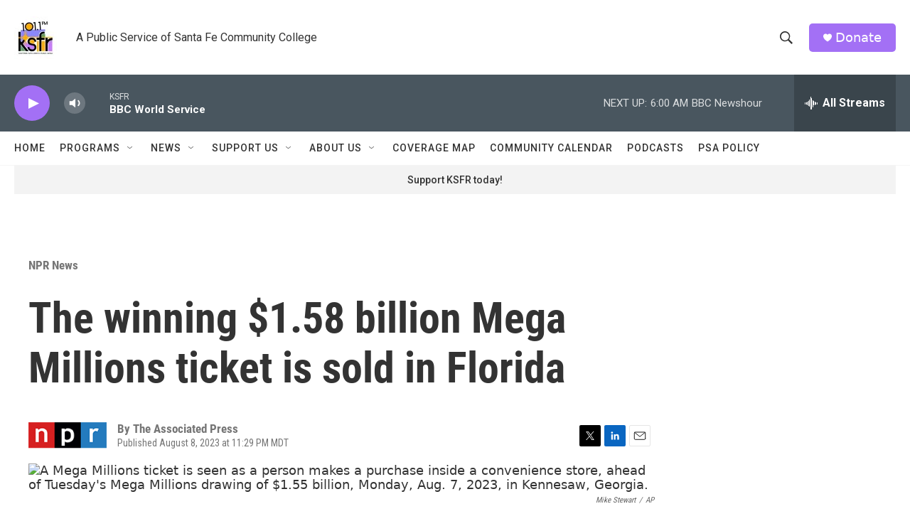

--- FILE ---
content_type: text/html; charset=utf-8
request_url: https://www.google.com/recaptcha/api2/aframe
body_size: 258
content:
<!DOCTYPE HTML><html><head><meta http-equiv="content-type" content="text/html; charset=UTF-8"></head><body><script nonce="WW_Fk2Yt26SgjeoFuebB5Q">/** Anti-fraud and anti-abuse applications only. See google.com/recaptcha */ try{var clients={'sodar':'https://pagead2.googlesyndication.com/pagead/sodar?'};window.addEventListener("message",function(a){try{if(a.source===window.parent){var b=JSON.parse(a.data);var c=clients[b['id']];if(c){var d=document.createElement('img');d.src=c+b['params']+'&rc='+(localStorage.getItem("rc::a")?sessionStorage.getItem("rc::b"):"");window.document.body.appendChild(d);sessionStorage.setItem("rc::e",parseInt(sessionStorage.getItem("rc::e")||0)+1);localStorage.setItem("rc::h",'1768043906852');}}}catch(b){}});window.parent.postMessage("_grecaptcha_ready", "*");}catch(b){}</script></body></html>